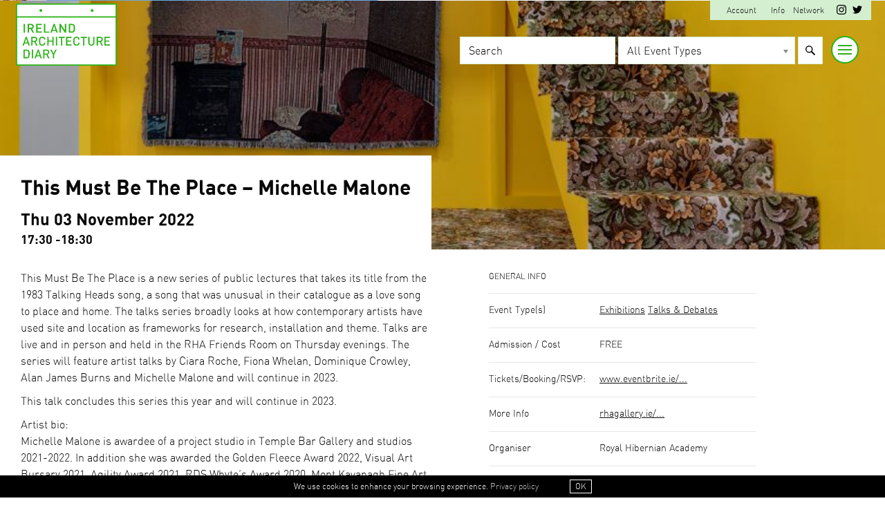

--- FILE ---
content_type: text/html; charset=UTF-8
request_url: https://ireland.architecturediary.org/event/this-must-be-the-place-michelle-malone/
body_size: 15119
content:
<!doctype html>
<html class="no-js" lang="en-US">
<head>






<meta charset="UTF-8" />
<meta name="viewport" content="width=device-width, initial-scale=1.0, maximum-scale=1.0, user-scalable=no">






<title>This Must Be The Place - Michelle Malone - Ireland Architecture Diary</title>



<link rel="apple-touch-icon" sizes="180x180" href="https://architecturediary.org/favicon/apple-touch-icon.png">
<link rel="icon" type="image/png" sizes="32x32" href="https://architecturediary.org/favicon/favicon-32x32.png">
<link rel="icon" type="image/png" sizes="16x16" href="https://architecturediary.org/favicon/favicon-16x16.png">
<link rel="manifest" href="https://architecturediary.org/favicon/site.webmanifest">
<meta name="msapplication-TileColor" content="#000000">
<meta name="theme-color" content="#ffffff">

<link rel="preload" as="font" href="https://ireland.architecturediary.org/wp-content/themes/fonts/din-bold-webfont.woff" type="font/woff" crossorigin="anonymous">
<link rel="preload" as="font" href="https://ireland.architecturediary.org/wp-content/themes/fonts/din-light-webfont.woff" type="font/woff" crossorigin="anonymous">
<link rel="preload" as="font" href="https://ireland.architecturediary.org/wp-content/themes/fonts/din-regular-webfont.woff" type="font/woff" crossorigin="anonymous">


<style>
:root {
  --color: #2BB217;
  --lightcolor: #d4efd0;
}


</style>

<meta name='robots' content='index, follow, max-image-preview:large, max-snippet:-1, max-video-preview:-1' />

	<!-- This site is optimized with the Yoast SEO plugin v26.7 - https://yoast.com/wordpress/plugins/seo/ -->
	<link rel="canonical" href="https://ireland.architecturediary.org/event/this-must-be-the-place-michelle-malone/" />
	<meta property="og:locale" content="en_US" />
	<meta property="og:type" content="article" />
	<meta property="og:title" content="This Must Be The Place - Michelle Malone - Ireland Architecture Diary" />
	<meta property="og:url" content="https://ireland.architecturediary.org/event/this-must-be-the-place-michelle-malone/" />
	<meta property="og:site_name" content="Ireland Architecture Diary" />
	<meta property="article:publisher" content="https://www.facebook.com/LondonArchDiary" />
	<meta property="article:modified_time" content="2022-10-27T18:28:45+00:00" />
	<meta name="twitter:card" content="summary_large_image" />
	<meta name="twitter:site" content="@ldnarchidiary" />
	<script type="application/ld+json" class="yoast-schema-graph">{"@context":"https://schema.org","@graph":[{"@type":"WebPage","@id":"https://ireland.architecturediary.org/event/this-must-be-the-place-michelle-malone/","url":"https://ireland.architecturediary.org/event/this-must-be-the-place-michelle-malone/","name":"This Must Be The Place - Michelle Malone - Ireland Architecture Diary","isPartOf":{"@id":"https://ireland.architecturediary.org/#website"},"datePublished":"2022-10-27T18:26:07+00:00","dateModified":"2022-10-27T18:28:45+00:00","breadcrumb":{"@id":"https://ireland.architecturediary.org/event/this-must-be-the-place-michelle-malone/#breadcrumb"},"inLanguage":"en-US","potentialAction":[{"@type":"ReadAction","target":["https://ireland.architecturediary.org/event/this-must-be-the-place-michelle-malone/"]}]},{"@type":"BreadcrumbList","@id":"https://ireland.architecturediary.org/event/this-must-be-the-place-michelle-malone/#breadcrumb","itemListElement":[{"@type":"ListItem","position":1,"name":"Events","item":"https://ireland.architecturediary.org/event/"},{"@type":"ListItem","position":2,"name":"This Must Be The Place &#8211; Michelle Malone"}]},{"@type":"WebSite","@id":"https://ireland.architecturediary.org/#website","url":"https://ireland.architecturediary.org/","name":"Ireland Architecture Diary","description":"","publisher":{"@id":"https://ireland.architecturediary.org/#organization"},"potentialAction":[{"@type":"SearchAction","target":{"@type":"EntryPoint","urlTemplate":"https://ireland.architecturediary.org/?s={search_term_string}"},"query-input":{"@type":"PropertyValueSpecification","valueRequired":true,"valueName":"search_term_string"}}],"inLanguage":"en-US"},{"@type":"Organization","@id":"https://ireland.architecturediary.org/#organization","name":"London Architecture Diary","url":"https://ireland.architecturediary.org/","logo":{"@type":"ImageObject","inLanguage":"en-US","@id":"https://ireland.architecturediary.org/#/schema/logo/image/","url":"","contentUrl":"","caption":"London Architecture Diary"},"image":{"@id":"https://ireland.architecturediary.org/#/schema/logo/image/"},"sameAs":["https://www.facebook.com/LondonArchDiary","https://x.com/ldnarchidiary","https://instagram.com/ldnarchidiary"]}]}</script>
	<!-- / Yoast SEO plugin. -->


<link rel='dns-prefetch' href='//ajax.googleapis.com' />
<link rel='dns-prefetch' href='//fonts.googleapis.com' />
<style id='wp-img-auto-sizes-contain-inline-css' type='text/css'>
img:is([sizes=auto i],[sizes^="auto," i]){contain-intrinsic-size:3000px 1500px}
/*# sourceURL=wp-img-auto-sizes-contain-inline-css */
</style>
<link rel='stylesheet' id='googlefont5-css' href='https://fonts.googleapis.com/css?family=Open+Sans%3A400%2C600%2C300&#038;display=swap&#038;ver=6.9' type='text/css' media='all' />
<link rel='stylesheet' id='main-css' href='https://ireland.architecturediary.org/wp-content/themes/archdiary-citytheme-oct23/css/main.css?ver=6.9' type='text/css' media='all' />
<link rel='stylesheet' id='toolset-common-es-css' href='https://ireland.architecturediary.org/wp-content/plugins/cred-frontend-editor/vendor/toolset/common-es/public/toolset-common-es.css?ver=135000' type='text/css' media='all' />
<link rel='stylesheet' id='toolset_blocks-style-css-css' href='https://ireland.architecturediary.org/wp-content/plugins/toolset-blocks/vendor/toolset/blocks/public/css/style.css?ver=1.3.5.3' type='text/css' media='all' />
<style id='classic-theme-styles-inline-css' type='text/css'>
/*! This file is auto-generated */
.wp-block-button__link{color:#fff;background-color:#32373c;border-radius:9999px;box-shadow:none;text-decoration:none;padding:calc(.667em + 2px) calc(1.333em + 2px);font-size:1.125em}.wp-block-file__button{background:#32373c;color:#fff;text-decoration:none}
/*# sourceURL=/wp-includes/css/classic-themes.min.css */
</style>
<link rel='stylesheet' id='view_editor_gutenberg_frontend_assets-css' href='https://ireland.architecturediary.org/wp-content/plugins/toolset-blocks/public/css/views-frontend.css?ver=3.3.5' type='text/css' media='all' />
<link rel='stylesheet' id='amazonpolly-css' href='https://ireland.architecturediary.org/wp-content/plugins/amazon-polly/public/css/amazonpolly-public.css?ver=1.0.0' type='text/css' media='all' />
<link rel='stylesheet' id='search-filter-plugin-styles-css' href='https://ireland.architecturediary.org/wp-content/plugins/search-filter-pro/public/assets/css/search-filter.min.css?ver=2.5.17' type='text/css' media='all' />
<link rel='stylesheet' id='toolset-select2-css-css' href='https://ireland.architecturediary.org/wp-content/plugins/cred-frontend-editor/vendor/toolset/toolset-common/res/lib/select2/select2.css?ver=6.9' type='text/css' media='screen' />
<link rel='stylesheet' id='toolset-maps-fixes-css' href='//ireland.architecturediary.org/wp-content/plugins/toolset-maps/resources/css/toolset_maps_fixes.css?ver=2.0.6' type='text/css' media='all' />
<link rel='stylesheet' id='mediaelement-css' href='https://ireland.architecturediary.org/wp-includes/js/mediaelement/mediaelementplayer-legacy.min.css?ver=4.2.17' type='text/css' media='all' />
<link rel='stylesheet' id='wp-mediaelement-css' href='https://ireland.architecturediary.org/wp-includes/js/mediaelement/wp-mediaelement.min.css?ver=6.9' type='text/css' media='all' />
<link rel='stylesheet' id='views-pagination-style-css' href='https://ireland.architecturediary.org/wp-content/plugins/toolset-blocks/embedded/res/css/wpv-pagination.css?ver=3.3.5' type='text/css' media='all' />
<style id='views-pagination-style-inline-css' type='text/css'>
.wpv-sort-list-dropdown.wpv-sort-list-dropdown-style-default > span.wpv-sort-list,.wpv-sort-list-dropdown.wpv-sort-list-dropdown-style-default .wpv-sort-list-item {border-color: #cdcdcd;}.wpv-sort-list-dropdown.wpv-sort-list-dropdown-style-default .wpv-sort-list-item a {color: #444;background-color: #fff;}.wpv-sort-list-dropdown.wpv-sort-list-dropdown-style-default a:hover,.wpv-sort-list-dropdown.wpv-sort-list-dropdown-style-default a:focus {color: #000;background-color: #eee;}.wpv-sort-list-dropdown.wpv-sort-list-dropdown-style-default .wpv-sort-list-item.wpv-sort-list-current a {color: #000;background-color: #eee;}.wpv-sort-list-dropdown.wpv-sort-list-dropdown-style-grey > span.wpv-sort-list,.wpv-sort-list-dropdown.wpv-sort-list-dropdown-style-grey .wpv-sort-list-item {border-color: #cdcdcd;}.wpv-sort-list-dropdown.wpv-sort-list-dropdown-style-grey .wpv-sort-list-item a {color: #444;background-color: #eeeeee;}.wpv-sort-list-dropdown.wpv-sort-list-dropdown-style-grey a:hover,.wpv-sort-list-dropdown.wpv-sort-list-dropdown-style-grey a:focus {color: #000;background-color: #e5e5e5;}.wpv-sort-list-dropdown.wpv-sort-list-dropdown-style-grey .wpv-sort-list-item.wpv-sort-list-current a {color: #000;background-color: #e5e5e5;}.wpv-sort-list-dropdown.wpv-sort-list-dropdown-style-blue > span.wpv-sort-list,.wpv-sort-list-dropdown.wpv-sort-list-dropdown-style-blue .wpv-sort-list-item {border-color: #0099cc;}.wpv-sort-list-dropdown.wpv-sort-list-dropdown-style-blue .wpv-sort-list-item a {color: #444;background-color: #cbddeb;}.wpv-sort-list-dropdown.wpv-sort-list-dropdown-style-blue a:hover,.wpv-sort-list-dropdown.wpv-sort-list-dropdown-style-blue a:focus {color: #000;background-color: #95bedd;}.wpv-sort-list-dropdown.wpv-sort-list-dropdown-style-blue .wpv-sort-list-item.wpv-sort-list-current a {color: #000;background-color: #95bedd;}
/*# sourceURL=views-pagination-style-inline-css */
</style>
<script type="text/javascript" src="https://ireland.architecturediary.org/wp-content/plugins/cred-frontend-editor/vendor/toolset/common-es/public/toolset-common-es-frontend.js?ver=135000" id="toolset-common-es-frontend-js"></script>
<script type="text/javascript" src="https://ajax.googleapis.com/ajax/libs/jquery/3.7.1/jquery.min.js" id="jquery-js"></script>
<script type="text/javascript" src="https://ireland.architecturediary.org/wp-content/plugins/amazon-polly/public/js/amazonpolly-public.js?ver=1.0.0" id="amazonpolly-js"></script>
<script type="text/javascript" id="search-filter-plugin-build-js-extra">
/* <![CDATA[ */
var SF_LDATA = {"ajax_url":"https://ireland.architecturediary.org/wp-admin/admin-ajax.php","home_url":"https://ireland.architecturediary.org/","extensions":[]};
//# sourceURL=search-filter-plugin-build-js-extra
/* ]]> */
</script>
<script type="text/javascript" src="https://ireland.architecturediary.org/wp-content/plugins/search-filter-pro/public/assets/js/search-filter-build.min.js?ver=2.5.17" id="search-filter-plugin-build-js"></script>
<script type="text/javascript" src="https://ireland.architecturediary.org/wp-content/plugins/search-filter-pro/public/assets/js/chosen.jquery.min.js?ver=2.5.17" id="search-filter-plugin-chosen-js"></script>


<style id='global-styles-inline-css' type='text/css'>
:root{--wp--preset--aspect-ratio--square: 1;--wp--preset--aspect-ratio--4-3: 4/3;--wp--preset--aspect-ratio--3-4: 3/4;--wp--preset--aspect-ratio--3-2: 3/2;--wp--preset--aspect-ratio--2-3: 2/3;--wp--preset--aspect-ratio--16-9: 16/9;--wp--preset--aspect-ratio--9-16: 9/16;--wp--preset--color--black: #000000;--wp--preset--color--cyan-bluish-gray: #abb8c3;--wp--preset--color--white: #ffffff;--wp--preset--color--pale-pink: #f78da7;--wp--preset--color--vivid-red: #cf2e2e;--wp--preset--color--luminous-vivid-orange: #ff6900;--wp--preset--color--luminous-vivid-amber: #fcb900;--wp--preset--color--light-green-cyan: #7bdcb5;--wp--preset--color--vivid-green-cyan: #00d084;--wp--preset--color--pale-cyan-blue: #8ed1fc;--wp--preset--color--vivid-cyan-blue: #0693e3;--wp--preset--color--vivid-purple: #9b51e0;--wp--preset--gradient--vivid-cyan-blue-to-vivid-purple: linear-gradient(135deg,rgb(6,147,227) 0%,rgb(155,81,224) 100%);--wp--preset--gradient--light-green-cyan-to-vivid-green-cyan: linear-gradient(135deg,rgb(122,220,180) 0%,rgb(0,208,130) 100%);--wp--preset--gradient--luminous-vivid-amber-to-luminous-vivid-orange: linear-gradient(135deg,rgb(252,185,0) 0%,rgb(255,105,0) 100%);--wp--preset--gradient--luminous-vivid-orange-to-vivid-red: linear-gradient(135deg,rgb(255,105,0) 0%,rgb(207,46,46) 100%);--wp--preset--gradient--very-light-gray-to-cyan-bluish-gray: linear-gradient(135deg,rgb(238,238,238) 0%,rgb(169,184,195) 100%);--wp--preset--gradient--cool-to-warm-spectrum: linear-gradient(135deg,rgb(74,234,220) 0%,rgb(151,120,209) 20%,rgb(207,42,186) 40%,rgb(238,44,130) 60%,rgb(251,105,98) 80%,rgb(254,248,76) 100%);--wp--preset--gradient--blush-light-purple: linear-gradient(135deg,rgb(255,206,236) 0%,rgb(152,150,240) 100%);--wp--preset--gradient--blush-bordeaux: linear-gradient(135deg,rgb(254,205,165) 0%,rgb(254,45,45) 50%,rgb(107,0,62) 100%);--wp--preset--gradient--luminous-dusk: linear-gradient(135deg,rgb(255,203,112) 0%,rgb(199,81,192) 50%,rgb(65,88,208) 100%);--wp--preset--gradient--pale-ocean: linear-gradient(135deg,rgb(255,245,203) 0%,rgb(182,227,212) 50%,rgb(51,167,181) 100%);--wp--preset--gradient--electric-grass: linear-gradient(135deg,rgb(202,248,128) 0%,rgb(113,206,126) 100%);--wp--preset--gradient--midnight: linear-gradient(135deg,rgb(2,3,129) 0%,rgb(40,116,252) 100%);--wp--preset--font-size--small: 13px;--wp--preset--font-size--medium: 20px;--wp--preset--font-size--large: 36px;--wp--preset--font-size--x-large: 42px;--wp--preset--spacing--20: 0.44rem;--wp--preset--spacing--30: 0.67rem;--wp--preset--spacing--40: 1rem;--wp--preset--spacing--50: 1.5rem;--wp--preset--spacing--60: 2.25rem;--wp--preset--spacing--70: 3.38rem;--wp--preset--spacing--80: 5.06rem;--wp--preset--shadow--natural: 6px 6px 9px rgba(0, 0, 0, 0.2);--wp--preset--shadow--deep: 12px 12px 50px rgba(0, 0, 0, 0.4);--wp--preset--shadow--sharp: 6px 6px 0px rgba(0, 0, 0, 0.2);--wp--preset--shadow--outlined: 6px 6px 0px -3px rgb(255, 255, 255), 6px 6px rgb(0, 0, 0);--wp--preset--shadow--crisp: 6px 6px 0px rgb(0, 0, 0);}:where(.is-layout-flex){gap: 0.5em;}:where(.is-layout-grid){gap: 0.5em;}body .is-layout-flex{display: flex;}.is-layout-flex{flex-wrap: wrap;align-items: center;}.is-layout-flex > :is(*, div){margin: 0;}body .is-layout-grid{display: grid;}.is-layout-grid > :is(*, div){margin: 0;}:where(.wp-block-columns.is-layout-flex){gap: 2em;}:where(.wp-block-columns.is-layout-grid){gap: 2em;}:where(.wp-block-post-template.is-layout-flex){gap: 1.25em;}:where(.wp-block-post-template.is-layout-grid){gap: 1.25em;}.has-black-color{color: var(--wp--preset--color--black) !important;}.has-cyan-bluish-gray-color{color: var(--wp--preset--color--cyan-bluish-gray) !important;}.has-white-color{color: var(--wp--preset--color--white) !important;}.has-pale-pink-color{color: var(--wp--preset--color--pale-pink) !important;}.has-vivid-red-color{color: var(--wp--preset--color--vivid-red) !important;}.has-luminous-vivid-orange-color{color: var(--wp--preset--color--luminous-vivid-orange) !important;}.has-luminous-vivid-amber-color{color: var(--wp--preset--color--luminous-vivid-amber) !important;}.has-light-green-cyan-color{color: var(--wp--preset--color--light-green-cyan) !important;}.has-vivid-green-cyan-color{color: var(--wp--preset--color--vivid-green-cyan) !important;}.has-pale-cyan-blue-color{color: var(--wp--preset--color--pale-cyan-blue) !important;}.has-vivid-cyan-blue-color{color: var(--wp--preset--color--vivid-cyan-blue) !important;}.has-vivid-purple-color{color: var(--wp--preset--color--vivid-purple) !important;}.has-black-background-color{background-color: var(--wp--preset--color--black) !important;}.has-cyan-bluish-gray-background-color{background-color: var(--wp--preset--color--cyan-bluish-gray) !important;}.has-white-background-color{background-color: var(--wp--preset--color--white) !important;}.has-pale-pink-background-color{background-color: var(--wp--preset--color--pale-pink) !important;}.has-vivid-red-background-color{background-color: var(--wp--preset--color--vivid-red) !important;}.has-luminous-vivid-orange-background-color{background-color: var(--wp--preset--color--luminous-vivid-orange) !important;}.has-luminous-vivid-amber-background-color{background-color: var(--wp--preset--color--luminous-vivid-amber) !important;}.has-light-green-cyan-background-color{background-color: var(--wp--preset--color--light-green-cyan) !important;}.has-vivid-green-cyan-background-color{background-color: var(--wp--preset--color--vivid-green-cyan) !important;}.has-pale-cyan-blue-background-color{background-color: var(--wp--preset--color--pale-cyan-blue) !important;}.has-vivid-cyan-blue-background-color{background-color: var(--wp--preset--color--vivid-cyan-blue) !important;}.has-vivid-purple-background-color{background-color: var(--wp--preset--color--vivid-purple) !important;}.has-black-border-color{border-color: var(--wp--preset--color--black) !important;}.has-cyan-bluish-gray-border-color{border-color: var(--wp--preset--color--cyan-bluish-gray) !important;}.has-white-border-color{border-color: var(--wp--preset--color--white) !important;}.has-pale-pink-border-color{border-color: var(--wp--preset--color--pale-pink) !important;}.has-vivid-red-border-color{border-color: var(--wp--preset--color--vivid-red) !important;}.has-luminous-vivid-orange-border-color{border-color: var(--wp--preset--color--luminous-vivid-orange) !important;}.has-luminous-vivid-amber-border-color{border-color: var(--wp--preset--color--luminous-vivid-amber) !important;}.has-light-green-cyan-border-color{border-color: var(--wp--preset--color--light-green-cyan) !important;}.has-vivid-green-cyan-border-color{border-color: var(--wp--preset--color--vivid-green-cyan) !important;}.has-pale-cyan-blue-border-color{border-color: var(--wp--preset--color--pale-cyan-blue) !important;}.has-vivid-cyan-blue-border-color{border-color: var(--wp--preset--color--vivid-cyan-blue) !important;}.has-vivid-purple-border-color{border-color: var(--wp--preset--color--vivid-purple) !important;}.has-vivid-cyan-blue-to-vivid-purple-gradient-background{background: var(--wp--preset--gradient--vivid-cyan-blue-to-vivid-purple) !important;}.has-light-green-cyan-to-vivid-green-cyan-gradient-background{background: var(--wp--preset--gradient--light-green-cyan-to-vivid-green-cyan) !important;}.has-luminous-vivid-amber-to-luminous-vivid-orange-gradient-background{background: var(--wp--preset--gradient--luminous-vivid-amber-to-luminous-vivid-orange) !important;}.has-luminous-vivid-orange-to-vivid-red-gradient-background{background: var(--wp--preset--gradient--luminous-vivid-orange-to-vivid-red) !important;}.has-very-light-gray-to-cyan-bluish-gray-gradient-background{background: var(--wp--preset--gradient--very-light-gray-to-cyan-bluish-gray) !important;}.has-cool-to-warm-spectrum-gradient-background{background: var(--wp--preset--gradient--cool-to-warm-spectrum) !important;}.has-blush-light-purple-gradient-background{background: var(--wp--preset--gradient--blush-light-purple) !important;}.has-blush-bordeaux-gradient-background{background: var(--wp--preset--gradient--blush-bordeaux) !important;}.has-luminous-dusk-gradient-background{background: var(--wp--preset--gradient--luminous-dusk) !important;}.has-pale-ocean-gradient-background{background: var(--wp--preset--gradient--pale-ocean) !important;}.has-electric-grass-gradient-background{background: var(--wp--preset--gradient--electric-grass) !important;}.has-midnight-gradient-background{background: var(--wp--preset--gradient--midnight) !important;}.has-small-font-size{font-size: var(--wp--preset--font-size--small) !important;}.has-medium-font-size{font-size: var(--wp--preset--font-size--medium) !important;}.has-large-font-size{font-size: var(--wp--preset--font-size--large) !important;}.has-x-large-font-size{font-size: var(--wp--preset--font-size--x-large) !important;}
/*# sourceURL=global-styles-inline-css */
</style>
</head>



<body data-rsssl=1 class="wp-singular event-template-default single single-event postid-2334 wp-theme-archdiary-citytheme-oct23">

<div class="imagebannerouter">
<div class="slickouter">
  <div class="slickbanner">

<div class="item"><div class="imagebanner" style="background-image:url('https://ireland.architecturediary.org/wp-content/uploads/sites/6/2023/11/3122_046D_Small_©DonalMurphyPhoto.jpg');"></div></div>
 <div class="item"><div class="imagebanner" style="background-image:url('https://ireland.architecturediary.org/wp-content/uploads/sites/6/2023/11/38112618072_01cfd71f80_k.jpg');"></div></div>
 
</div>

 </div>



</div> 


<header class="mainheader" id="mainheader">






<div class="menu-minor">
<div class="container">



<div class="accountmenu">




<a href="https://ireland.architecturediary.org/account/" class="accountnotloggedin">Account</a> 
<!--<a href="https://ireland.architecturediary.org/account/">Register</a>-->


  <a href="https://ireland.architecturediary.org/info/" class="accountinfo">Info</a> 

    <a href="https://architecturediary.org/" class="accountinfo">Network</a> 


<div class="socialicons">
  

   
<a class="scaler"  href="https://www.instagram.com/irelandarchitecturediary" target="_blank" title="Ireland Architecture Diary on Instagram"><svg aria-labelledby="instagram-icon" role="img" viewBox="0 0 24 24" xmlns="http://www.w3.org/2000/svg"><path d="M12 0C8.74 0 8.333.015 7.053.072 5.775.132 4.905.333 4.14.63c-.789.306-1.459.717-2.126 1.384S.935 3.35.63 4.14C.333 4.905.131 5.775.072 7.053.012 8.333 0 8.74 0 12s.015 3.667.072 4.947c.06 1.277.261 2.148.558 2.913.306.788.717 1.459 1.384 2.126.667.666 1.336 1.079 2.126 1.384.766.296 1.636.499 2.913.558C8.333 23.988 8.74 24 12 24s3.667-.015 4.947-.072c1.277-.06 2.148-.262 2.913-.558.788-.306 1.459-.718 2.126-1.384.666-.667 1.079-1.335 1.384-2.126.296-.765.499-1.636.558-2.913.06-1.28.072-1.687.072-4.947s-.015-3.667-.072-4.947c-.06-1.277-.262-2.149-.558-2.913-.306-.789-.718-1.459-1.384-2.126C21.319 1.347 20.651.935 19.86.63c-.765-.297-1.636-.499-2.913-.558C15.667.012 15.26 0 12 0zm0 2.16c3.203 0 3.585.016 4.85.071 1.17.055 1.805.249 2.227.415.562.217.96.477 1.382.896.419.42.679.819.896 1.381.164.422.36 1.057.413 2.227.057 1.266.07 1.646.07 4.85s-.015 3.585-.074 4.85c-.061 1.17-.256 1.805-.421 2.227-.224.562-.479.96-.899 1.382-.419.419-.824.679-1.38.896-.42.164-1.065.36-2.235.413-1.274.057-1.649.07-4.859.07-3.211 0-3.586-.015-4.859-.074-1.171-.061-1.816-.256-2.236-.421-.569-.224-.96-.479-1.379-.899-.421-.419-.69-.824-.9-1.38-.165-.42-.359-1.065-.42-2.235-.045-1.26-.061-1.649-.061-4.844 0-3.196.016-3.586.061-4.861.061-1.17.255-1.814.42-2.234.21-.57.479-.96.9-1.381.419-.419.81-.689 1.379-.898.42-.166 1.051-.361 2.221-.421 1.275-.045 1.65-.06 4.859-.06l.045.03zm0 3.678c-3.405 0-6.162 2.76-6.162 6.162 0 3.405 2.76 6.162 6.162 6.162 3.405 0 6.162-2.76 6.162-6.162 0-3.405-2.76-6.162-6.162-6.162zM12 16c-2.21 0-4-1.79-4-4s1.79-4 4-4 4 1.79 4 4-1.79 4-4 4zm7.846-10.405c0 .795-.646 1.44-1.44 1.44-.795 0-1.44-.646-1.44-1.44 0-.794.646-1.439 1.44-1.439.793-.001 1.44.645 1.44 1.439z"/></svg><span>Ireland Architecture Diary on Instagram</span></a>

  
<a class="scaler"  href="http://twitter.com/iearchidiary" target="_blank" title="Ireland Architecture Diary on Twitter"><svg aria-labelledby="twitter-icon" role="img" viewBox="0 0 24 24" xmlns="http://www.w3.org/2000/svg"><path d="M23.954 4.569c-.885.389-1.83.654-2.825.775 1.014-.611 1.794-1.574 2.163-2.723-.951.555-2.005.959-3.127 1.184-.896-.959-2.173-1.559-3.591-1.559-2.717 0-4.92 2.203-4.92 4.917 0 .39.045.765.127 1.124C7.691 8.094 4.066 6.13 1.64 3.161c-.427.722-.666 1.561-.666 2.475 0 1.71.87 3.213 2.188 4.096-.807-.026-1.566-.248-2.228-.616v.061c0 2.385 1.693 4.374 3.946 4.827-.413.111-.849.171-1.296.171-.314 0-.615-.03-.916-.086.631 1.953 2.445 3.377 4.604 3.417-1.68 1.319-3.809 2.105-6.102 2.105-.39 0-.779-.023-1.17-.067 2.189 1.394 4.768 2.209 7.557 2.209 9.054 0 13.999-7.496 13.999-13.986 0-.209 0-.42-.015-.63.961-.689 1.8-1.56 2.46-2.548l-.047-.02z"/></svg><span>Ireland Architecture Diary on Twitter</span></a>


 </div>

</div>
</div>

</div>





<div class="container logocontainer">


<div class="row rowwide justify-content-between align-items-top">

<div class="col-6 col-sm-2 col-logo">
<div class="logo" id="logo">
<a class="" href="https://ireland.architecturediary.org">
<span class="seohide"><br> ARCHITECTURE <br> DIARY</span>
<svg id="b100522e-498f-4a11-b8bf-0b0684793ce4" data-name="Layer 1" xmlns="http://www.w3.org/2000/svg" viewBox="0 0 535.91 331.23"><defs><style>.\37 0aeec8a-13a0-4573-bbed-c1ae183cdc09{fill:#1d1d1b;}</style></defs><title>logo-ireland</title><path class="70aeec8a-13a0-4573-bbed-c1ae183cdc09" d="M535.91,0H0V331.23H535.91Zm-6.69,324.54H6.69V6.69H529.22Z"/><rect class="70aeec8a-13a0-4573-bbed-c1ae183cdc09" x="1.94" y="68.4" width="532.03" height="6.63"/><path class="70aeec8a-13a0-4573-bbed-c1ae183cdc09" d="M61.72,207.83h-14l7-20.1Zm-9.63-30.35L35,224.57H41.9l3.81-10.91h18l3.81,10.91h6.94L57.33,177.48Z"/><path class="70aeec8a-13a0-4573-bbed-c1ae183cdc09" d="M87.88,183.58H98.63c2.74,0,4.85.64,6.28,1.91s2.1,3.12,2.1,5.68a7.11,7.11,0,0,1-2.15,5.62,9,9,0,0,1-6.23,2H87.88Zm27.24,41-10.87-20.68a12.91,12.91,0,0,0,6.55-4.22,13.13,13.13,0,0,0,2.76-8.56c0-4.32-1.32-7.71-3.93-10.08s-6.16-3.55-10.61-3.55H81.32v47.09h6.56V204.66h9.49l10.25,19.91Z"/><path class="70aeec8a-13a0-4573-bbed-c1ae183cdc09" d="M156.06,210.35v-1.14h-6.42v1.14a8,8,0,0,1-2.53,6.28,10.42,10.42,0,0,1-7.17,2.3c-7,0-10.35-3.86-10.35-11.8V195.31c0-4.44.88-7.64,2.63-9.52s4.3-2.81,7.66-2.81a10.47,10.47,0,0,1,7.2,2.34,8.15,8.15,0,0,1,2.56,6.51v.88h5.68l.88-.2v-.88a14.74,14.74,0,0,0-2-7.75,13.44,13.44,0,0,0-5.78-5.19,19.24,19.24,0,0,0-8.5-1.8c-5.08,0-9.19,1.48-12.24,4.42s-4.6,7.58-4.6,13.8v11.76c0,6.22,1.55,10.86,4.6,13.8s7.16,4.42,12.24,4.42c4.89,0,8.84-1.33,11.76-4a13.89,13.89,0,0,0,4.42-10.77"/><polygon class="70aeec8a-13a0-4573-bbed-c1ae183cdc09" points="199.88 224.57 199.88 177.48 193.33 177.48 193.33 197.45 173.87 197.45 173.87 177.48 167.31 177.48 167.31 224.57 173.87 224.57 173.87 203.55 193.33 203.55 193.33 224.57 199.88 224.57"/><rect class="70aeec8a-13a0-4573-bbed-c1ae183cdc09" x="212.44" y="177.48" width="6.55" height="47.09"/><polygon class="70aeec8a-13a0-4573-bbed-c1ae183cdc09" points="226.83 183.58 239.77 183.58 239.77 224.57 246.26 224.57 246.26 183.58 259.2 183.58 259.2 177.48 226.83 177.48 226.83 183.58"/><polygon class="70aeec8a-13a0-4573-bbed-c1ae183cdc09" points="266.5 224.57 295.79 224.57 295.79 218.47 273.06 218.47 273.06 203.68 292.5 203.68 292.5 197.58 273.06 197.58 273.06 183.58 295.79 183.58 295.79 177.48 266.5 177.48 266.5 224.57"/><polygon class="70aeec8a-13a0-4573-bbed-c1ae183cdc09" points="469.91 224.57 499.2 224.57 499.2 218.47 476.47 218.47 476.47 203.68 495.91 203.68 495.91 197.58 476.47 197.58 476.47 183.58 499.2 183.58 499.2 177.48 469.91 177.48 469.91 224.57"/><path class="70aeec8a-13a0-4573-bbed-c1ae183cdc09" d="M330.14,178.69a19.18,19.18,0,0,0-8.5-1.8c-5.07,0-9.19,1.48-12.23,4.42s-4.61,7.58-4.61,13.8v11.76c0,6.22,1.55,10.86,4.61,13.8s7.16,4.42,12.23,4.42c4.89,0,8.85-1.33,11.76-4a13.86,13.86,0,0,0,4.43-10.77v-1.14h-6.42v1.14a7.92,7.92,0,0,1-2.54,6.28,10.39,10.39,0,0,1-7.16,2.3c-7,0-10.35-3.86-10.35-11.8V195.31c0-4.44.88-7.64,2.62-9.52s4.3-2.81,7.66-2.81a10.45,10.45,0,0,1,7.2,2.34,8.12,8.12,0,0,1,2.57,6.51v.88h5.67l.88-.2v-.88a14.76,14.76,0,0,0-2-7.75,13.41,13.41,0,0,0-5.79-5.19"/><polygon class="70aeec8a-13a0-4573-bbed-c1ae183cdc09" points="344.35 183.58 357.29 183.58 357.29 224.57 363.78 224.57 363.78 183.58 376.72 183.58 376.72 177.48 344.35 177.48 344.35 183.58"/><path class="70aeec8a-13a0-4573-bbed-c1ae183cdc09" d="M410.43,208.51a10.42,10.42,0,0,1-2.71,7.64,10.71,10.71,0,0,1-14.4,0,10.68,10.68,0,0,1-2.68-7.64v-31H384v31.43a16.25,16.25,0,0,0,2.16,8.32,15,15,0,0,0,5.93,5.72A18.68,18.68,0,0,0,409,223a14.73,14.73,0,0,0,5.89-5.69,16.36,16.36,0,0,0,2.13-8.35V177.48h-6.56Z"/><path class="70aeec8a-13a0-4573-bbed-c1ae183cdc09" d="M435.58,183.58h10.74c2.75,0,4.86.64,6.28,1.91s2.11,3.12,2.11,5.68a7.11,7.11,0,0,1-2.15,5.62,9,9,0,0,1-6.24,2H435.58Zm22.92,16.09a13.18,13.18,0,0,0,2.76-8.56c0-4.32-1.32-7.71-3.93-10.08s-6.16-3.55-10.61-3.55H429v47.09h6.56V204.66h9.49l10.24,19.91h7.51L452,203.89a12.91,12.91,0,0,0,6.55-4.22"/><path class="70aeec8a-13a0-4573-bbed-c1ae183cdc09" d="M56.58,286.51H46.76v-34.9h9.82c3.23,0,5.63.94,7.33,2.86s2.57,5.11,2.57,9.47v10.7c0,8-3.24,11.87-9.9,11.87m-.06-41H40.14V292.6H56.52c5,0,9.1-1.49,12.08-4.42s4.5-7.59,4.5-13.8V263.74c0-6.21-1.51-10.86-4.5-13.8s-7-4.42-12.08-4.42"/><rect class="70aeec8a-13a0-4573-bbed-c1ae183cdc09" x="84.74" y="245.52" width="6.55" height="47.09"/><path class="70aeec8a-13a0-4573-bbed-c1ae183cdc09" d="M125.44,275.87h-14l7-20.1Zm-9.63-30.35L98.68,292.6h6.94l3.81-10.9h18l3.81,10.9h6.94l-17.13-47.08Z"/><path class="70aeec8a-13a0-4573-bbed-c1ae183cdc09" d="M151.6,251.61h10.74c2.75,0,4.86.65,6.29,1.91s2.1,3.12,2.1,5.69a7.11,7.11,0,0,1-2.15,5.62,9,9,0,0,1-6.24,2H151.6Zm22.92,16.1a13.21,13.21,0,0,0,2.76-8.57c0-4.31-1.32-7.7-3.93-10.08s-6.16-3.54-10.61-3.54H145V292.6h6.56V272.7h9.49l10.24,19.9h7.51L168,271.93a12.91,12.91,0,0,0,6.55-4.22"/><polygon class="70aeec8a-13a0-4573-bbed-c1ae183cdc09" points="199.66 266.15 189.5 245.51 182.32 245.51 196.41 272.88 196.41 292.6 202.97 292.6 202.97 272.95 217.06 245.51 209.88 245.51 199.66 266.15"/><path class="70aeec8a-13a0-4573-bbed-c1ae183cdc09" d="M132.31,45a7.47,7.47,0,1,0-7.47-7.47A7.47,7.47,0,0,0,132.31,45"/><path class="70aeec8a-13a0-4573-bbed-c1ae183cdc09" d="M404.65,45a7.47,7.47,0,1,0-7.47-7.47A7.48,7.48,0,0,0,404.65,45"/><path class="70aeec8a-13a0-4573-bbed-c1ae183cdc09" d="M48.25,155.89H41.11v-47h7.14Z"/><path class="70aeec8a-13a0-4573-bbed-c1ae183cdc09" d="M96.49,155.89H88.16l-9.91-19.83H69.33v19.83H62.19v-47H80.43q6.61,0,10.61,3.83a13.13,13.13,0,0,1,4,9.91,12.36,12.36,0,0,1-9.39,12.49ZM87.9,122.68a7,7,0,0,0-2.18-5.44,8.29,8.29,0,0,0-5.82-2H69.33v14.8H79.9a8.37,8.37,0,0,0,5.82-2A6.91,6.91,0,0,0,87.9,122.68Z"/><path class="70aeec8a-13a0-4573-bbed-c1ae183cdc09" d="M137.2,155.89H107.13v-47H137.2v6.41H114.27V129h19.56v6.35H114.27v14.14H137.2Z"/><path class="70aeec8a-13a0-4573-bbed-c1ae183cdc09" d="M178.44,155.89H148.63v-47h7.14v40.64h22.67Z"/><path class="70aeec8a-13a0-4573-bbed-c1ae183cdc09" d="M222.85,155.89h-7.6L212,146.44H193.44l-3.24,9.45h-7.6l17.25-47h5.75ZM210,140.42l-7.14-20.94-7.34,20.94Z"/><path class="70aeec8a-13a0-4573-bbed-c1ae183cdc09" d="M266.6,155.89h-6.55l-21.74-33.11v33.11h-7.14v-47h6.55l21.74,33v-33h7.14Z"/><path class="70aeec8a-13a0-4573-bbed-c1ae183cdc09" d="M314,132a79,79,0,0,1-.46,10.38,16,16,0,0,1-4.3,9.05q-4.43,4.42-12.16,4.43H280.54v-47h16.52q7.74,0,12.16,4.42a15.8,15.8,0,0,1,4.3,8.73A73.43,73.43,0,0,1,314,132Zm-7.14,0a67.68,67.68,0,0,0-.33-8.19,10.22,10.22,0,0,0-2.18-5.42c-1.89-2.12-4.56-3.17-8-3.17h-8.65v34.23h8.65q5.16,0,8-3.17a10.72,10.72,0,0,0,2.18-5.75A75.19,75.19,0,0,0,306.84,132Z"/></svg></a> 
</div>
</div>



<div class="d-none d-md-block col-6">
    <div class="search-micro">

    <form data-sf-form-id='157' data-is-rtl='0' data-maintain-state='' data-results-url='https://ireland.architecturediary.org/search-events/' data-ajax-url='https://ireland.architecturediary.org/?sfid=157&amp;sf_action=get_data&amp;sf_data=all' data-ajax-form-url='https://ireland.architecturediary.org/?sfid=157&amp;sf_action=get_data&amp;sf_data=form' data-display-result-method='shortcode' data-use-history-api='1' data-template-loaded='0' data-lang-code='en' data-ajax='1' data-ajax-data-type='json' data-ajax-links-selector='.pagination a' data-ajax-target='#search-filter-results-157' data-ajax-pagination-type='normal' data-update-ajax-url='1' data-only-results-ajax='1' data-scroll-to-pos='0' data-init-paged='1' data-auto-update='1' data-auto-count='1' data-auto-count-refresh-mode='1' action='https://ireland.architecturediary.org/search-events/' method='post' class='searchandfilter' id='search-filter-form-157' autocomplete='off' data-instance-count='1'><ul><li class="sf-field-search" data-sf-field-name="search" data-sf-field-type="search" data-sf-field-input-type=""><h4>Search Terms</h4>		<label>
				   <input placeholder="Search" name="_sf_search[]" class="sf-input-text" type="text" value="" title=""></label>		</li><li class="sf-field-taxonomy-event-type" data-sf-field-name="_sft_event-type" data-sf-field-type="taxonomy" data-sf-field-input-type="select" data-sf-combobox="1"><h4>Event Type</h4>		<label>
				   		<select data-combobox="1" name="_sft_event-type[]" class="sf-input-select" title="">
						  			<option class="sf-level-0 sf-item-0 sf-option-active" selected="selected" data-sf-count="0" data-sf-depth="0" value="">All Event Types</option>
											<option class="sf-level-0 sf-item-24" data-sf-count="0" data-sf-depth="0" value="festivals">Festivals&nbsp;&nbsp;(0)</option>
											<option class="sf-level-0 sf-item-22" data-sf-count="0" data-sf-depth="0" value="awards">Awards&nbsp;&nbsp;(0)</option>
											<option class="sf-level-0 sf-item-19" data-sf-count="0" data-sf-depth="0" value="workshops">Workshops&nbsp;&nbsp;(0)</option>
											<option class="sf-level-0 sf-item-3" data-sf-count="11" data-sf-depth="0" value="exhibitions">Exhibitions&nbsp;&nbsp;(11)</option>
											<option class="sf-level-0 sf-item-4" data-sf-count="7" data-sf-depth="0" value="talks-debates">Talks &amp; Debates&nbsp;&nbsp;(7)</option>
											<option class="sf-level-0 sf-item-5" data-sf-count="4" data-sf-depth="0" value="walks-tours">Walks &amp; Tours&nbsp;&nbsp;(4)</option>
											<option class="sf-level-0 sf-item-15" data-sf-count="0" data-sf-depth="0" value="professional-development">Professional Development&nbsp;&nbsp;(0)</option>
											<option class="sf-level-0 sf-item-6" data-sf-count="2" data-sf-depth="0" value="conferences">Conferences&nbsp;&nbsp;(2)</option>
											<option class="sf-level-0 sf-item-7" data-sf-count="0" data-sf-depth="0" value="family-events">Family Events&nbsp;&nbsp;(0)</option>
											<option class="sf-level-0 sf-item-9" data-sf-count="2" data-sf-depth="0" value="other-events">Other Events&nbsp;&nbsp;(2)</option>
											</select></label>										</li><li class="sf-field-taxonomy-event-location" data-sf-field-name="_sft_event-location" data-sf-field-type="taxonomy" data-sf-field-input-type="select" data-sf-combobox="1"><h4>Location</h4>		<label>
				   		<select data-combobox="1" name="_sft_event-location[]" class="sf-input-select" title="">
						  			</select></label>										</li><li class="sf-field-taxonomy-display" data-sf-field-name="_sft_display" data-sf-field-type="taxonomy" data-sf-field-input-type="select">		<label>
				   		<select name="_sft_display[]" class="sf-input-select" title="">
						  			<option class="sf-level-0 sf-item-0 sf-option-active" selected="selected" data-sf-count="0" data-sf-depth="0" value="">All Display Options</option>
											<option class="sf-level-0 sf-item-16" data-sf-count="0" data-sf-depth="0" value="display-banner-image">Display Banner Image&nbsp;&nbsp;(0)</option>
											<option class="sf-level-0 sf-item-12" data-sf-count="23" data-sf-depth="0" value="no-organiser">Do not display organiser details&nbsp;&nbsp;(23)</option>
											<option class="sf-level-0 sf-item-11" data-sf-count="4" data-sf-depth="0" value="homepage-latest-events">Homepage Latest Events&nbsp;&nbsp;(4)</option>
											<option class="sf-level-0 sf-item-10" data-sf-count="12" data-sf-depth="0" value="ongoing-events">Ongoing Events&nbsp;&nbsp;(12)</option>
											<option class="sf-level-0 sf-item-23" data-sf-count="1" data-sf-depth="0" value="online-events">Online Events&nbsp;&nbsp;(1)</option>
											</select></label>										</li><li class="sf-field-post-meta-wpcf-is-your-event-free-to-attend" data-sf-field-name="_sfm_wpcf-is-your-event-free-to-attend" data-sf-field-type="post_meta" data-sf-field-input-type="checkbox" data-sf-meta-type="choice"><h4>Free Events</h4>		<ul data-operator="and" class="">
					  <li class="sf-level-0 " data-sf-count="9" data-sf-depth="0"><input  class="sf-input-checkbox" type="checkbox" value="yes" name="_sfm_wpcf-is-your-event-free-to-attend[]" id="sf-input-70d18667b49428ccbe20fc8abd33dd48"><label class="sf-label-checkbox" for="sf-input-70d18667b49428ccbe20fc8abd33dd48">Display Free Events Only<span class="sf-count">(9)</span></label></li>		</ul>
		</li><li class="sf-field-post-meta-wpcf-event-format" data-sf-field-name="_sfm_wpcf-event-format" data-sf-field-type="post_meta" data-sf-field-input-type="checkbox" data-sf-meta-type="choice"><h4>Online &amp; Digital</h4>		<ul data-operator="and" class="">
					  <li class="sf-level-0 " data-sf-count="1" data-sf-depth="0"><input  class="sf-input-checkbox" type="checkbox" value="online" name="_sfm_wpcf-event-format[]" id="sf-input-f825cf8680945e7611122f932b9566b3"><label class="sf-label-checkbox" for="sf-input-f825cf8680945e7611122f932b9566b3">Display Online Events Only<span class="sf-count">(1)</span></label></li>		</ul>
		</li><li class="sf-field-post-meta-wpcf-start-date" data-sf-field-name="_sfm_wpcf-start-date" data-sf-field-type="post_meta" data-sf-field-input-type="daterange" data-sf-meta-type="date"><h4>Date Range</h4><ul class="sf_date_field" data-date-format="dd/mm/yy" data-date-use-year-dropdown='0' data-date-use-month-dropdown='0'><li>		<label>
				   			<span class="screen-reader-text">date</span><input placeholder="From" class="sf-datepicker sf-input-date sf-input-text" name="_sfm_wpcf-start-date[]" type="text" value="" title="date"></label>		</li><li>		<label>
				   			<span class="screen-reader-text">date</span><input placeholder="To" class="sf-datepicker sf-input-date sf-input-text" name="_sfm_wpcf-start-date[]" type="text" value="" title="date"></label>		</li></ul></li><li class="sf-field-submit" data-sf-field-name="submit" data-sf-field-type="submit" data-sf-field-input-type=""><input type="submit" name="_sf_submit" value="Search"></li><li class="sf-field-reset" data-sf-field-name="reset" data-sf-field-type="reset" data-sf-field-input-type="link"><a href="#" class="search-filter-reset" data-search-form-id="157" data-sf-submit-form="always">Reset</a></li></ul></form></div>
</div>






<div class="col-menu col-menumain ">
<div class="container">

<div class="row justify-content-center">
<div class="col-12 col-md-10 ">

	





<div class="row justify-content-center">
<div class="col-12 col-md-6">



<ul id="menumain" class="menu menumain">


  <li id="menu-item-59" class="menu-item menu-item-type-post_type menu-item-object-page menu-item-home current-menu-item page_item page-item-30 current_page_item menu-item-59"><a href="https://ireland.architecturediary.org" aria-current="page">What’s On</a>



<ul class="sub-menu">

<li>
  <a class="btn  online-digitalNO" href="https://ireland.architecturediary.org/search-events/?_sfm_wpcf-event-format=online">Online & Digital</a>
</li>

<li>
  <a class="btn  free-eventsNO" href="https://ireland.architecturediary.org/search-events/?_sfm_wpcf-is-your-event-free-to-attend=yes">Free Events</a>
</li>
 
<li>
<a class="btn  festivalsNO" href="https://ireland.architecturediary.org/search-events/?_sft_event-type=festivals">Festivals</a>
</li>
  
<li>
<a class="btn  awardsNO" href="https://ireland.architecturediary.org/search-events/?_sft_event-type=awards">Awards</a>
</li>
  
<li>
<a class="btn  workshopsNO" href="https://ireland.architecturediary.org/search-events/?_sft_event-type=workshops">Workshops</a>
</li>
  
<li>
<a class="btn  exhibitionsNO" href="https://ireland.architecturediary.org/search-events/?_sft_event-type=exhibitions">Exhibitions</a>
</li>
  
<li>
<a class="btn  talks-debatesNO" href="https://ireland.architecturediary.org/search-events/?_sft_event-type=talks-debates">Talks &amp; Debates</a>
</li>
  
<li>
<a class="btn  walks-toursNO" href="https://ireland.architecturediary.org/search-events/?_sft_event-type=walks-tours">Walks &amp; Tours</a>
</li>
  
<li>
<a class="btn  professional-developmentNO" href="https://ireland.architecturediary.org/search-events/?_sft_event-type=professional-development">Professional Development</a>
</li>
  
<li>
<a class="btn  conferencesNO" href="https://ireland.architecturediary.org/search-events/?_sft_event-type=conferences">Conferences</a>
</li>
  
<li>
<a class="btn  family-eventsNO" href="https://ireland.architecturediary.org/search-events/?_sft_event-type=family-events">Family Events</a>
</li>
  
<li>
<a class="btn  other-eventsNO" href="https://ireland.architecturediary.org/search-events/?_sft_event-type=other-events">Other Events</a>
</li>
 
<li>
  <a class="btn  all" href="https://ireland.architecturediary.org/search-events/">View All</a>
</li>


</ul>

  </li>


<li id="menu-item-26" class="menu-item menu-item-type-post_type menu-item-object-page menu-item-26"><a href="https://ireland.architecturediary.org/editors-choice/">Editor’s Choice</a></li>

<li id="menu-item-268" class="menu-item menu-item-type-post_type menu-item-object-page menu-item-268"><a href="https://ireland.architecturediary.org/search-events/">Search Events</a></li>

<li id="menu-item-481" class="menu-item menu-item-type-post_type menu-item-object-page menu-item-481"><a href="https://ireland.architecturediary.org/info/">About</a>

<ul class="sub-menu">
<li><a href="https://ireland.architecturediary.org/info/" class="account">News & Info</a> </li>
<li><a href="https://ireland.architecturediary.org/subscribe/">Subscribe</a></li>
<li><a href="https://ireland.architecturediary.org/frequently-asked-questions/">FAQS</a></li>
<li><a href="https://architecturediary.org/">Network</a></li>
</ul>
</li>


</ul>


</div>

<div class="col-md-1"></div>
<div class="col-12 col-md-4 col-menuright">




<br><br><br>
<h4>Social</h4>
<div class="socialicons">
  <!--
<a class="scaler"  href="https://www.instagram.com/irelandarchitecturediary" target="_blank" title="Ireland Architecture Diary on Instagram"><svg aria-labelledby="instagram-icon" role="img" viewBox="0 0 24 24" xmlns="http://www.w3.org/2000/svg"><path d="M12 0C8.74 0 8.333.015 7.053.072 5.775.132 4.905.333 4.14.63c-.789.306-1.459.717-2.126 1.384S.935 3.35.63 4.14C.333 4.905.131 5.775.072 7.053.012 8.333 0 8.74 0 12s.015 3.667.072 4.947c.06 1.277.261 2.148.558 2.913.306.788.717 1.459 1.384 2.126.667.666 1.336 1.079 2.126 1.384.766.296 1.636.499 2.913.558C8.333 23.988 8.74 24 12 24s3.667-.015 4.947-.072c1.277-.06 2.148-.262 2.913-.558.788-.306 1.459-.718 2.126-1.384.666-.667 1.079-1.335 1.384-2.126.296-.765.499-1.636.558-2.913.06-1.28.072-1.687.072-4.947s-.015-3.667-.072-4.947c-.06-1.277-.262-2.149-.558-2.913-.306-.789-.718-1.459-1.384-2.126C21.319 1.347 20.651.935 19.86.63c-.765-.297-1.636-.499-2.913-.558C15.667.012 15.26 0 12 0zm0 2.16c3.203 0 3.585.016 4.85.071 1.17.055 1.805.249 2.227.415.562.217.96.477 1.382.896.419.42.679.819.896 1.381.164.422.36 1.057.413 2.227.057 1.266.07 1.646.07 4.85s-.015 3.585-.074 4.85c-.061 1.17-.256 1.805-.421 2.227-.224.562-.479.96-.899 1.382-.419.419-.824.679-1.38.896-.42.164-1.065.36-2.235.413-1.274.057-1.649.07-4.859.07-3.211 0-3.586-.015-4.859-.074-1.171-.061-1.816-.256-2.236-.421-.569-.224-.96-.479-1.379-.899-.421-.419-.69-.824-.9-1.38-.165-.42-.359-1.065-.42-2.235-.045-1.26-.061-1.649-.061-4.844 0-3.196.016-3.586.061-4.861.061-1.17.255-1.814.42-2.234.21-.57.479-.96.9-1.381.419-.419.81-.689 1.379-.898.42-.166 1.051-.361 2.221-.421 1.275-.045 1.65-.06 4.859-.06l.045.03zm0 3.678c-3.405 0-6.162 2.76-6.162 6.162 0 3.405 2.76 6.162 6.162 6.162 3.405 0 6.162-2.76 6.162-6.162 0-3.405-2.76-6.162-6.162-6.162zM12 16c-2.21 0-4-1.79-4-4s1.79-4 4-4 4 1.79 4 4-1.79 4-4 4zm7.846-10.405c0 .795-.646 1.44-1.44 1.44-.795 0-1.44-.646-1.44-1.44 0-.794.646-1.439 1.44-1.439.793-.001 1.44.645 1.44 1.439z"/></svg><span>Ireland Architecture Diary on Instagram</span></a>-->
<a class="scaler"  href="http://twitter.com/LondonArchDiary" target="_blank" title="Ireland Architecture Diary on Twitter"><svg aria-labelledby="twitter-icon" role="img" viewBox="0 0 24 24" xmlns="http://www.w3.org/2000/svg"><path d="M23.954 4.569c-.885.389-1.83.654-2.825.775 1.014-.611 1.794-1.574 2.163-2.723-.951.555-2.005.959-3.127 1.184-.896-.959-2.173-1.559-3.591-1.559-2.717 0-4.92 2.203-4.92 4.917 0 .39.045.765.127 1.124C7.691 8.094 4.066 6.13 1.64 3.161c-.427.722-.666 1.561-.666 2.475 0 1.71.87 3.213 2.188 4.096-.807-.026-1.566-.248-2.228-.616v.061c0 2.385 1.693 4.374 3.946 4.827-.413.111-.849.171-1.296.171-.314 0-.615-.03-.916-.086.631 1.953 2.445 3.377 4.604 3.417-1.68 1.319-3.809 2.105-6.102 2.105-.39 0-.779-.023-1.17-.067 2.189 1.394 4.768 2.209 7.557 2.209 9.054 0 13.999-7.496 13.999-13.986 0-.209 0-.42-.015-.63.961-.689 1.8-1.56 2.46-2.548l-.047-.02z"/></svg><span>Ireland Architecture Diary on Twitter</span></a>
<a class="scaler" href="http://facebook.com/LondonArchDiary" target="_blank" title="Ireland Architecture Diary on Facebook"><svg aria-labelledby="facebook-icon" role="img" viewBox="0 0 24 24" xmlns="http://www.w3.org/2000/svg"><path d="M22.676 0H1.324C.593 0 0 .593 0 1.324v21.352C0 23.408.593 24 1.324 24h11.494v-9.294H9.689v-3.621h3.129V8.41c0-3.099 1.894-4.785 4.659-4.785 1.325 0 2.464.097 2.796.141v3.24h-1.921c-1.5 0-1.792.721-1.792 1.771v2.311h3.584l-.465 3.63H16.56V24h6.115c.733 0 1.325-.592 1.325-1.324V1.324C24 .593 23.408 0 22.676 0"/></svg><span>Ireland Architecture Diary on Facebook</span></a>
</div>

<br><br><br><br>

<!--
<h4>Network</h4>
<div class="networkmenu">
<a class="walks-tours" href="https://architecturediary.com/newyork"> New York Architecture Diary</a><br>
<a class="professional-development" href="https://architecturediary.com/boston"> Boston Architecture Diary</a><br>
-->
</div>

</div>

</div>



<!--
<div class="menuitemsearch"><a href="#" class="searchbut scaler"> <svg id="Layer_1" data-name="Layer 1" xmlns="http://www.w3.org/2000/svg" viewBox="0 0 11.38 11.39"><defs><style>.cls-1{fill:#000000;}</style></defs><path class="cls-1" d="M11.38,10.48c-.25.26-.49.53-.74.78s-.36.18-.59,0L6.77,7.93l-.18-.17a4.6,4.6,0,0,1-1.87.69A4.23,4.23,0,1,1,3.79,0l.13,0h.57l.25.05A4.24,4.24,0,0,1,8.45,4.51a4.55,4.55,0,0,1-.73,2.15A1.85,1.85,0,0,1,8,6.85l3.39,3.4ZM7.3,4.25A3.08,3.08,0,1,0,4.22,7.34,3.08,3.08,0,0,0,7.3,4.25Z"/></svg></a></div>
-->
</div>
</div>
</div>
</div>






</div>
</header>



<div id="nav-icon-outer">
<div class="container">
<button id="nav-icon" class="d-block">
<div id="nav-icon-inner">
<span></span>
<span></span>
<span></span>
<span></span>
</button>
</div>
</div>
</div>




 









<section class="banner singleevent">

  <img class="bannerimage" alt="" src="https://ireland.architecturediary.org/wp-content/uploads/sites/6/2022/10/michelle-malone.jpg" >
 


<div class="bannerbottom">
<div class="container">
<div class="row rowwide justify-content-between">
<div class="col-12 col-md-10 col-lg-6">

<div class="overlaytitle">

<h1 class="h1">This Must Be The Place &#8211; Michelle Malone</h1>

<div class="singleeventdate">
  <h2 class="h2"><span class="value">Thu 03 November 2022</h2>
</div>

<div class="singleeventtime">
         <h3 class="h3">17:30 
  -18:30</h3>
</div>

</div>
</div>

</section>

 <section class=" p-bs singleevent afterbanner">
<div class="container">
<div class="row rowwide justify-content-between">


 <div class="col-12 col-md-6">







<div class="single-desc">
<p>This Must Be The Place is a new series of public lectures that takes its title from the 1983 Talking Heads song, a song that was unusual in their catalogue as a love song to place and home. The talks series broadly looks at how contemporary artists have used site and location as frameworks for research, installation and theme. Talks are live and in person and held in the RHA Friends Room on Thursday evenings. The series will feature artist talks by Ciara Roche, Fiona Whelan, Dominique Crowley, Alan James Burns and Michelle Malone and will continue in 2023.</p>
<p>This talk concludes this series this year and will continue in 2023.</p>
<p>Artist bio:<br />
Michelle Malone is awardee of a project studio in Temple Bar Gallery and studios 2021-2022. In addition she was awarded the Golden Fleece Award 2022, Visual Art Bursary 2021, Agility Award 2021, RDS Whyte’s Award 2020, Mont Kavanagh Fine Art Graduate Scholarship 2020, Fire Station Artist Studio’s Graduate Development Award 2020, John Creagh Student of Excellence Award 2020. She is a recent graduate of the Master of Art in Fine Art programme from Technological University Dublin and she graduated with first class honours. She currently works part time as a Senior Research assistant in Tu Dublin working on an Erasmus + project. DICO; Digital Career Stories using Fine Art and media based methodologies for digital career storytelling from 2021-2023.</p>
<p>Michelle Malone’s current exhibition O, to have a little house curated by Sheena Barrett is showing in the LAB Gallery on Foley until November 5th 2022. In addition Michelle Malone is shortlisted for this year RDS visual art awards and will be exhibiting in a group show curated by Aideen Barry in the RDS in October 2022. Her work was included in this years RHA Annual exhibition 2022, in a group show titled You breathe differently down here curated by Amanda Coogan in Droicht Gallery and in a group exhibition Golden Fleece, 21 Years an Exhibition curated by Aisling Prior in the Solstice Art Centre. Michelle Malone hosted her master graduate exhibition Great Uncle Joe from her graduate studio in TBG+S in 2021 and additionally she self-organised a solo exhibition of her undergraduate work tilted Summer Project 1997 in The Complex in 2020 as her grad show was cancelled due to covid 19.</p>
<p>For more information on O' To Own a House exhibition at The LAB Gallery, visit the link here: https://ireland.architecturediary.org/event/o-to-have-a-little-house/</p>
<p>Image: Michelle Malone, O, to have a little house, The LAB Gallery September – November 2022,</p>
</div>


<figure class="single-image">
<img class="img-fluid eventimage" alt="This Must Be The Place &#8211; Michelle Malone" src="https://ireland.architecturediary.org/wp-content/uploads/sites/6/2022/10/michelle-malone.jpg" >
 <figcaption class="imagecredit">Image: Louis Haugh from RHA website</figcaption>
</figure>

</div>


 <div class="col-12 col-md-4 singleeventright">





<p class="datarowsubtitle">General Info</p>

<div class="datarows general">



<div class="datarow">
    <span class="key">Event Type(s)</span>
  <span class="value">

<a href="https://ireland.architecturediary.org/search-events/?_sft_event-type=exhibitions"> 
Exhibitions</a>

<a href="https://ireland.architecturediary.org/search-events/?_sft_event-type=talks-debates"> 
Talks &amp; Debates</a>

 </span>
</div>



<div class="datarow">
    <span class="key">Admission / Cost</span>
  <span class="value"> FREE</span>
</div>




  <div class="datarow">
    <span class="key">Tickets/Booking/RSVP:</span>
  <span class="value"><a href="https://www.eventbrite.ie/e/this-must-be-the-place-public-talk-with-michelle-malone-tickets-424170333887" target="_blank" title="This Must Be The Place &#8211; Michelle Malone">www.eventbrite.ie/...
</a></span>
</div>
 

 


 <div class="datarow">
  <span class="key">More Info</span>
  <span class="value">
  <a href="https://rhagallery.ie/events/talks-lectures/this-must-be-the-place-michelle-malone/" target="_blank" title="This Must Be The Place &#8211; Michelle Malone">rhagallery.ie/...
</a>
</span>
</div>


 
<div class="datarow">
  <span class="key">Organiser</span>
  <span class="value">
 Royal Hibernian Academy</a>
</span>
</div>

   

</div>








<p class="datarowsubtitle">Venue / Location</p>


<h3 class="h3 datarowtitle"><span>Royal Hibernian Academy of Arts</span>
<a href="https://ireland.architecturediary.org/venue/royal-hibernian-academy/">More Info</a></h3>

   <div class="datarows">

   <div class="datarow">
    <span class="key">Address:</span>
  <span class="value">
    
<span itemprop="address" itemscope itemtype="https://schema.org/PostalAddress">
    <span itemprop="streetAddress">
  15 Ely Place<br>    </span>
    <span itemprop="addressLocality">Dublin<br></span>
    <span itemprop="postalCode">D02 A213<br></span>
  </span>

   <small>
<a href="https://www.google.com/maps/search/Dublin, D02 A213, Ireland" target="_blank">view map</a>
</small>

 </span>
</div>




<div class="datarow">
  <span class="key">Venue URL</span>
  <span class="value">
  <a href="http://rhagallery.ie/" target="_blank" title="Royal Hibernian Academy of Arts">rhagallery.ie/</a>
</span>
</div>





<div class="datarow">
  <span class="key">Venue Instagram</span>
  <span class="value">
  <a href="https://instagram.com/rhagallerydublin" target="_blank" title="Royal Hibernian Academy of Arts">@rhagallerydublin</a>
</span>
</div>

<div class="datarow">
  <span class="key">Venue Twitter</span>
  <span class="value">
  <a href="https://twitter.com/rhagallery" target="_blank" title="Royal Hibernian Academy of Arts">@rhagallery</a>
</span>
</div>


</div>









<div class="share">
<h3 class="h3">Share</h3>

<div class="has_twitter"  data-type="twitter"><a href="https://twitter.com/intent/tweet?via=iearchidiary&amp;url=https://ireland.architecturediary.org/event/this-must-be-the-place-michelle-malone/&amp;text=This Must Be The Place &#8211; Michelle Malone" target="_blank"><svg aria-labelledby="twitter-icon" role="img" viewBox="0 0 24 24" xmlns="http://www.w3.org/2000/svg"><path d="M23.954 4.569c-.885.389-1.83.654-2.825.775 1.014-.611 1.794-1.574 2.163-2.723-.951.555-2.005.959-3.127 1.184-.896-.959-2.173-1.559-3.591-1.559-2.717 0-4.92 2.203-4.92 4.917 0 .39.045.765.127 1.124C7.691 8.094 4.066 6.13 1.64 3.161c-.427.722-.666 1.561-.666 2.475 0 1.71.87 3.213 2.188 4.096-.807-.026-1.566-.248-2.228-.616v.061c0 2.385 1.693 4.374 3.946 4.827-.413.111-.849.171-1.296.171-.314 0-.615-.03-.916-.086.631 1.953 2.445 3.377 4.604 3.417-1.68 1.319-3.809 2.105-6.102 2.105-.39 0-.779-.023-1.17-.067 2.189 1.394 4.768 2.209 7.557 2.209 9.054 0 13.999-7.496 13.999-13.986 0-.209 0-.42-.015-.63.961-.689 1.8-1.56 2.46-2.548l-.047-.02z"/></svg></a></div>

<div class="has_facebook"  data-type="facebook"><a href="https://www.facebook.com/dialog/share?app_id=210094882346391&amp;display=popup&amp;quote=This Must Be The Place &#8211; Michelle Malone&amp;href=https://ireland.architecturediary.org/event/this-must-be-the-place-michelle-malone/" target="_blank"><svg aria-labelledby="facebook-icon" role="img" viewBox="0 0 24 24" xmlns="http://www.w3.org/2000/svg"><path d="M22.676 0H1.324C.593 0 0 .593 0 1.324v21.352C0 23.408.593 24 1.324 24h11.494v-9.294H9.689v-3.621h3.129V8.41c0-3.099 1.894-4.785 4.659-4.785 1.325 0 2.464.097 2.796.141v3.24h-1.921c-1.5 0-1.792.721-1.792 1.771v2.311h3.584l-.465 3.63H16.56V24h6.115c.733 0 1.325-.592 1.325-1.324V1.324C24 .593 23.408 0 22.676 0"/></svg></i></a></div>

<div class="has_linkedin"  data-type="linkedin"><a href="https://www.linkedin.com/shareArticle?mini=true&amp;url=https://ireland.architecturediary.org/event/this-must-be-the-place-michelle-malone/&amp;title=This Must Be The Place &#8211; Michelle Malone" target="_blank"><svg aria-labelledby="linkedin-icon" role="img" viewBox="0 0 24 24" xmlns="http://www.w3.org/2000/svg"><path d="M20.447 20.452h-3.554v-5.569c0-1.328-.027-3.037-1.852-3.037-1.853 0-2.136 1.445-2.136 2.939v5.667H9.351V9h3.414v1.561h.046c.477-.9 1.637-1.85 3.37-1.85 3.601 0 4.267 2.37 4.267 5.455v6.286zM5.337 7.433c-1.144 0-2.063-.926-2.063-2.065 0-1.138.92-2.063 2.063-2.063 1.14 0 2.064.925 2.064 2.063 0 1.139-.925 2.065-2.064 2.065zm1.782 13.019H3.555V9h3.564v11.452zM22.225 0H1.771C.792 0 0 .774 0 1.729v20.542C0 23.227.792 24 1.771 24h20.451C23.2 24 24 23.227 24 22.271V1.729C24 .774 23.2 0 22.222 0h.003z"/></svg></i></a></div>
<!--
<div class="has_email"  data-type="email" data-title="This Must Be The Place &#8211; Michelle Malone" data-url="https://ireland.architecturediary.org/event/this-must-be-the-place-michelle-malone/"><a href="https://ireland.architecturediary.org/wp-admin/admin-ajax.php" target="_blank"><svg id="Layer_1" data-name="Layer 1" xmlns="http://www.w3.org/2000/svg" viewBox="0 0 24 24"><title>Artboard 1</title><path d="M3.07,8.88l2.49,1.73c1.38,1,2.45,1.7,3.18,2.22l.52.37.66.46c.17.12.38.25.63.4a3.86,3.86,0,0,0,.7.32,1.75,1.75,0,0,0,.61.11h0a1.75,1.75,0,0,0,.61-.11,3.86,3.86,0,0,0,.7-.32l.63-.4.66-.46.51-.37,5.69-3.95a5.7,5.7,0,0,0,1.48-1.5,3.17,3.17,0,0,0,.6-1.83,1.85,1.85,0,0,0-.58-1.38,1.87,1.87,0,0,0-1.37-.57H2.92a1.75,1.75,0,0,0-1.44.63A2.45,2.45,0,0,0,1,5.81a2.83,2.83,0,0,0,.66,1.66A5.94,5.94,0,0,0,3.07,8.88Z"/><path d="M21.54,10.18q-4,2.7-6,4.19c-.46.34-.84.61-1.12.8a7.16,7.16,0,0,1-1.15.58,3.52,3.52,0,0,1-1.34.3h0a3.48,3.48,0,0,1-1.34-.3,7.16,7.16,0,0,1-1.15-.58c-.29-.19-.66-.46-1.12-.8-1.1-.8-3.11-2.2-6-4.19A6.24,6.24,0,0,1,1,9.12v9.65a1.88,1.88,0,0,0,.57,1.38,1.87,1.87,0,0,0,1.37.57H20.81a1.95,1.95,0,0,0,2-1.95V9.12A6.64,6.64,0,0,1,21.54,10.18Z"/></svg></a></div>-->

</div>

</div>
 <div class="col-12 col-md-1"></div>




</div>
</div>
</section>



 










 
</div>



















 <script type="application/ld+json">
    {
      "@context": "https://schema.org",
      "@type": "Event",
      "name": "This Must Be The Place &#8211; Michelle Malone",
      "startDate": "November 3, 2022",
      "endDate": "November 3, 2022",
     // "eventAttendanceMode": "https://schema.org/OfflineEventAttendanceMode",
      "eventStatus": "https://schema.org/EventScheduled",
  


  "location": {
        "@type": "Place",
        "name": "  Royal Hibernian Academy of Arts",
        "address": {
          "@type": "PostalAddress",
          "streetAddress": "15 Ely Place ",
          "addressLocality": "Dublin",
          "postalCode": "D02 A213",
          "addressRegion": "",
          "addressCountry": "IRE"
        }
      }, 
      "image": [
        "https://ireland.architecturediary.org/wp-content/uploads/sites/6/2022/10/michelle-malone.jpg" 
        ],
      "description": "<p>This Must Be The Place is a new series of public lectures that takes its title from the 1983 Talking Heads song, a song that was unusual in their catalogue as a love song to place and home. The talks series broadly looks at how contemporary artists have used site and location as frameworks for research, installation and theme. Talks are live and in person and held in the RHA Friends Room on Thursday evenings. The series will feature artist talks by Ciara Roche, Fiona Whelan, Dominique Crowley, Alan James Burns and Michelle Malone and will continue in 2023.</p>
<p>This talk concludes this series this year and will continue in 2023.</p>
<p>Artist bio:<br />
Michelle Malone is awardee of a project studio in Temple Bar Gallery and studios 2021-2022. In addition she was awarded the Golden Fleece Award 2022, Visual Art Bursary 2021, Agility Award 2021, RDS Whyte’s Award 2020, Mont Kavanagh Fine Art Graduate Scholarship 2020, Fire Station Artist Studio’s Graduate Development Award 2020, John Creagh Student of Excellence Award 2020. She is a recent graduate of the Master of Art in Fine Art programme from Technological University Dublin and she graduated with first class honours. She currently works part time as a Senior Research assistant in Tu Dublin working on an Erasmus + project. DICO; Digital Career Stories using Fine Art and media based methodologies for digital career storytelling from 2021-2023.</p>
<p>Michelle Malone’s current exhibition O, to have a little house curated by Sheena Barrett is showing in the LAB Gallery on Foley until November 5th 2022. In addition Michelle Malone is shortlisted for this year RDS visual art awards and will be exhibiting in a group show curated by Aideen Barry in the RDS in October 2022. Her work was included in this years RHA Annual exhibition 2022, in a group show titled You breathe differently down here curated by Amanda Coogan in Droicht Gallery and in a group exhibition Golden Fleece, 21 Years an Exhibition curated by Aisling Prior in the Solstice Art Centre. Michelle Malone hosted her master graduate exhibition Great Uncle Joe from her graduate studio in TBG+S in 2021 and additionally she self-organised a solo exhibition of her undergraduate work tilted Summer Project 1997 in The Complex in 2020 as her grad show was cancelled due to covid 19.</p>
<p>For more information on O' To Own a House exhibition at The LAB Gallery, visit the link here: https://ireland.architecturediary.org/event/o-to-have-a-little-house/</p>
<p>Image: Michelle Malone, O, to have a little house, The LAB Gallery September – November 2022,</p>
",
  
   /* "offers": {
        "@type": "Offer",
        "url": "https://ireland.architecturediary.org/event/this-must-be-the-place-michelle-malone/",
        "price": "0",
        "priceCurrency": "EUR",
        "availability": "https://schema.org/InStock"
      
      }, */
     
      "organizer": {
        "@type": "Organization",
        "name": " Royal Hibernian Academy",
        "url": "https://ireland.architecturediary.org/author/31"
      }
    }
    </script>








<footer id="mainfooter">
<div class="container">
<div class="row">
<div class="col-12 col-lg-4">


  <a href="https://www.riai.ie/"  target="_blank">
  <img src="https://ireland.architecturediary.org/wp-content/uploads/sites/6/2021/03/riai-logo.svg" class="footerlogo ">
</a>


<p>The Ireland Architecture Diary is a shared platform supported by the <a href="https://www.riai.ie/" target="_blank">Royal Institute of the Architects of Ireland (RIAI)</a>  with help from <a href=https://nla.london/ target="_blank">NLA<a> - London's built environment community. Neither RIAI nor NLA are responsible for the events put on by other organisations.</p>
<br><br>
</div>

<div class=" col-lg-1"></div>

<div class="col-6 col-lg-2">
  <h4>Find Events</h4>
<ul id="menufooter1" class="menu menublock"><li id="menu-item-261" class="menu-item menu-item-type-post_type menu-item-object-page menu-item-261"><a href="https://ireland.architecturediary.org/search-events/">Search Events</a></li>
<li id="menu-item-353" class="menu-item menu-item-type-post_type menu-item-object-page menu-item-353"><a href="https://ireland.architecturediary.org/search-archive/">Events Archive</a></li>
<li id="menu-item-262" class="menu-item menu-item-type-post_type menu-item-object-page menu-item-262"><a href="https://ireland.architecturediary.org/editors-choice/">Editor’s Choice</a></li>
<li id="menu-item-782" class="menu-item menu-item-type-post_type menu-item-object-page menu-item-782"><a href="https://ireland.architecturediary.org/venues/">Venues</a></li>
<li id="menu-item-263" class="menu-item menu-item-type-post_type menu-item-object-page menu-item-263"><a href="https://ireland.architecturediary.org/subscribe/">Subscribe</a></li>
</ul></div>


<div class="col-6 col-lg-2">
  <h4>Event Organisers</h4>
<ul id="menufooter2" class="menu menublock"><li id="menu-item-714" class="menu-item menu-item-type-post_type menu-item-object-post menu-item-714"><a href="https://ireland.architecturediary.org/2021/02/01/how-to-create-an-event-listing/">Add My Events</a></li>
<li id="menu-item-264" class="menu-item menu-item-type-post_type menu-item-object-page menu-item-264"><a href="https://ireland.architecturediary.org/frequently-asked-questions/">FAQs</a></li>
<li id="menu-item-713" class="menu-item menu-item-type-post_type menu-item-object-post menu-item-713"><a href="https://ireland.architecturediary.org/2021/02/15/add-my-city/">Add My Country/City</a></li>
<li id="menu-item-265" class="menu-item menu-item-type-post_type menu-item-object-page menu-item-265"><a href="https://ireland.architecturediary.org/privacy-policy/">Privacy Policy</a></li>
</ul></div>




<div class="col-6 col-lg-3">
  <h4>Network</h4>
<ul class="menu menublock">
    <li> <a class="" href="https://architecturediary.org">The Architecture Diary Network</a></li>
  <li> <a class="pink" href="https://london.architecturediary.org"> London Architecture Diary</a></li>
    <li> <a class="green" href="https://ireland.architecturediary.org"> Ireland Architecture Diary</a></li>
<!--<li><a class="blue" href="https://newyork.architecturediary.org">New York Architecture Diary</a></li>-->
  <li> <a class="purple" href="https://istanbul.architecturediary.org"> Istanbul Architecture Diary</a></li>
    <li> <a class="brighton" href="https://brighton.architecturediary.org">Brighton Architecture Diary</a></li>
</ul>
 

</div>





</div>
</footer>

<div class="footerlower">
<div class="container">


<p>

&copy; Copyright 2026 Ireland Architecture Diary. 

 <span class="d-none d-sm-inline">&nbsp; | &nbsp;</span>
  <span class="d-block d-sm-none"></span>

 <a href="https://ireland.architecturediary.org/privacy-policy" title="">Privacy Policy</a>  


 <span class="">&nbsp; | &nbsp;</span>



 <a href="https://ireland.architecturediary.org/terms-conditions" title="">  Terms and Conditions</a> 

 <span class="">&nbsp; | &nbsp;</span>



Site: <a href="https://allthatgoodstuff.co.uk" target="_blank" title="ATGS">ATGS</a> 

</p>
  </div>
</div>





<script type="speculationrules">
{"prefetch":[{"source":"document","where":{"and":[{"href_matches":"/*"},{"not":{"href_matches":["/wp-*.php","/wp-admin/*","/wp-content/uploads/sites/6/*","/wp-content/*","/wp-content/plugins/*","/wp-content/themes/archdiary-citytheme-oct23/*","/*\\?(.+)"]}},{"not":{"selector_matches":"a[rel~=\"nofollow\"]"}},{"not":{"selector_matches":".no-prefetch, .no-prefetch a"}}]},"eagerness":"conservative"}]}
</script>
<script type="text/javascript" src="https://ireland.architecturediary.org/wp-content/plugins/toolset-blocks/public/js/views-frontend.js?ver=3.3.5" id="views-blocks-frontend-js"></script>
<script type="text/javascript" src="https://ireland.architecturediary.org/wp-includes/js/jquery/ui/core.min.js?ver=1.13.3" id="jquery-ui-core-js"></script>
<script type="text/javascript" src="https://ireland.architecturediary.org/wp-includes/js/jquery/ui/datepicker.min.js?ver=1.13.3" id="jquery-ui-datepicker-js"></script>
<script type="text/javascript" id="jquery-ui-datepicker-js-after">
/* <![CDATA[ */
jQuery(function(jQuery){jQuery.datepicker.setDefaults({"closeText":"Close","currentText":"Today","monthNames":["January","February","March","April","May","June","July","August","September","October","November","December"],"monthNamesShort":["Jan","Feb","Mar","Apr","May","Jun","Jul","Aug","Sep","Oct","Nov","Dec"],"nextText":"Next","prevText":"Previous","dayNames":["Sunday","Monday","Tuesday","Wednesday","Thursday","Friday","Saturday"],"dayNamesShort":["Sun","Mon","Tue","Wed","Thu","Fri","Sat"],"dayNamesMin":["S","M","T","W","T","F","S"],"dateFormat":"MM d, yy","firstDay":1,"isRTL":false});});
//# sourceURL=jquery-ui-datepicker-js-after
/* ]]> */
</script>
<script type="text/javascript" src="https://ireland.architecturediary.org/wp-includes/js/underscore.min.js?ver=1.13.7" id="underscore-js"></script>
<script type="text/javascript" src="https://ireland.architecturediary.org/wp-includes/js/jquery/suggest.min.js?ver=1.1-20110113" id="suggest-js"></script>
<script type="text/javascript" src="https://ireland.architecturediary.org/wp-content/plugins/cred-frontend-editor/vendor/toolset/toolset-common/toolset-forms/js/main.js?ver=0.1.2" id="wptoolset-forms-js"></script>
<script type="text/javascript" id="wptoolset-field-date-js-extra">
/* <![CDATA[ */
var wptDateData = {"buttonImage":"https://ireland.architecturediary.org/wp-content/plugins/cred-frontend-editor/vendor/toolset/toolset-common/toolset-forms/images/calendar.gif","buttonText":"Select date","dateFormat":"MM d, yy","dateFormatPhp":"F j, Y","dateFormatNote":"Input format: F j, Y","yearMin":"1583","yearMax":"3000","ajaxurl":"https://ireland.architecturediary.org/wp-admin/admin-ajax.php","readonly":"This is a read-only date input","readonly_image":"https://ireland.architecturediary.org/wp-content/plugins/cred-frontend-editor/vendor/toolset/toolset-common/toolset-forms/images/calendar-readonly.gif","datepicker_style_url":"https://ireland.architecturediary.org/wp-content/plugins/cred-frontend-editor/vendor/toolset/toolset-common/toolset-forms/css/wpt-jquery-ui/jquery-ui-1.11.4.custom.css"};
//# sourceURL=wptoolset-field-date-js-extra
/* ]]> */
</script>
<script type="text/javascript" src="https://ireland.architecturediary.org/wp-content/plugins/cred-frontend-editor/vendor/toolset/toolset-common/toolset-forms/js/date.js?ver=0.1.2" id="wptoolset-field-date-js"></script>
<script type="text/javascript" src="https://ireland.architecturediary.org/wp-content/themes/archdiary-citytheme-oct23/js/modernizr-3.7.1.min.js" id="modernizr-js"></script>
<script type="text/javascript" src="https://ireland.architecturediary.org/wp-content/themes/archdiary-citytheme-oct23/js/cookieconsent.min.js" id="cookie-js"></script>
<script type="text/javascript" src="https://ireland.architecturediary.org/wp-content/themes/archdiary-citytheme-oct23/js/slick.min.js" id="slick-js"></script>
<script type="text/javascript" src="https://ireland.architecturediary.org/wp-content/themes/archdiary-citytheme-oct23/js/bootstrap.min.js" id="bootstrap-js"></script>
<script type="text/javascript" src="https://ireland.architecturediary.org/wp-content/themes/archdiary-citytheme-oct23/js/headroom.min.js" id="headroom-js"></script>
<script type="text/javascript" src="https://ireland.architecturediary.org/wp-content/themes/archdiary-citytheme-oct23/js/jQuery.headroom.min.js" id="jqueryheadroom-js"></script>
<script type="text/javascript" src="https://ireland.architecturediary.org/wp-content/themes/archdiary-citytheme-oct23/main.js" id="mainjs-js"></script>
<!-- Global site tag (gtag.js) - Google Analytics -->
<script async src="https://www.googletagmanager.com/gtag/js?id=UA-100564431-4"></script>
<script>
  window.dataLayer = window.dataLayer || [];
  function gtag(){dataLayer.push(arguments);}
  gtag('js', new Date());

  gtag('config', 'UA-100564431-4');
</script>
<script>
console.log('cookie');
window.addEventListener("load", function(){
window.cookieconsent.initialise({
  "palette": {
    "popup": {
      "background": "#000000",
      "text": "#ffffff"
    },
    "button": {
      "background": "#ffffff"
    }
  },

  "content": {
       "message": "We use cookies to enhance your browsing experience.",
    "dismiss": "OK",
    "link": "Privacy policy",
    "href": "/privacy-policy/"
  }
})});
</script>







</body>
</html>
